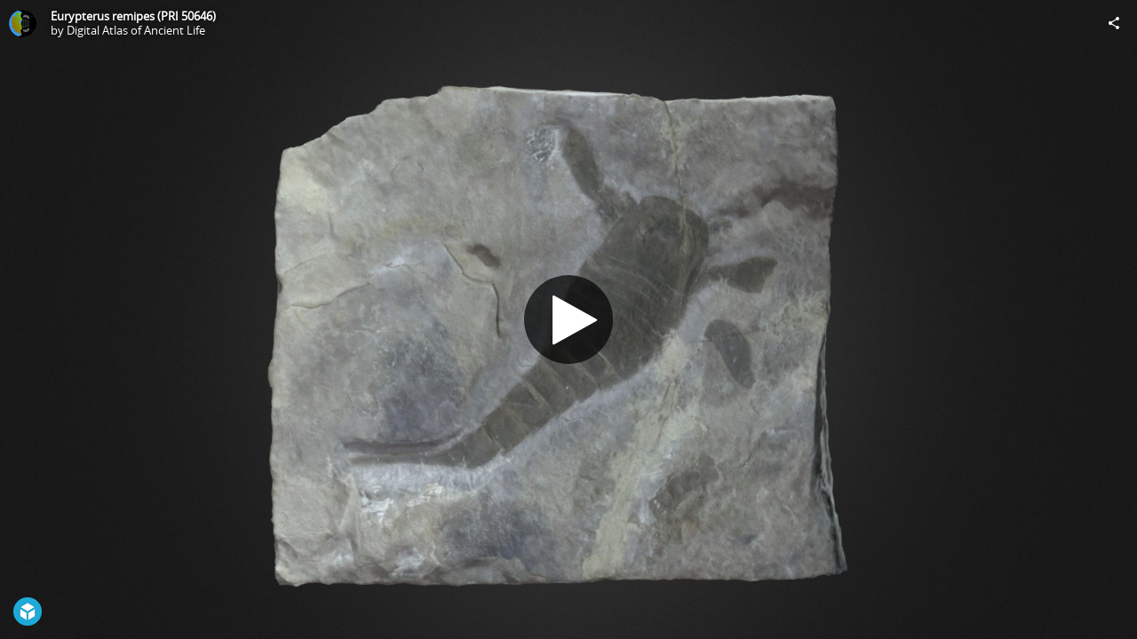

--- FILE ---
content_type: application/javascript
request_url: https://static.sketchfab.com/static/builds/web/dist/29a904bd66723444eb05a2a963d29b3f-v2.js
body_size: 17189
content:
"use strict";(self.webpackChunksketchfab=self.webpackChunksketchfab||[]).push([[9994],{"6Szz":(t,r,e)=>{e.d(r,{Z:()=>d});var n=e("GoyH"),i=e("u5PS"),a=e("IpZ9"),o=e("BvLe"),s=e("1PKS"),u=e("eYxU"),f=e("ojCs"),c=h;function h(t,r){var e=v();return(h=function(t,r){return e[t-=431]})(t,r)}function v(){var t=["indices","_primitives","_instanceID","join","561028NtxWRH","stateset","var indexes = primitive.getIndices();","1628472CGLuSq","363762dpigQj","osg","636fPBAUK","getInstanceID","hasVAO","_warnInvalidPrimitives","2eGvIck","replace","  va = vaList[ ",", attr, attr.getNormalize() );","'];","clearVertexAttribCache","center","_displacementFactor","_cacheVertexAttributeBufferList"," ];","indexOf","  if ( va.isDirty() ) {;","radius","if ( !attr.isValid() ) return;","fromCharCode","instance","error",'{}.constructor("return this")( )',"_attributesCache","trace","_cacheDrawCall","7140ZUUShW","constructor","GeometryDrawImplementationCacheVAO","call","    va.bind( gl );","5371767dKyICP","getBoundingBox","setVertexArrayObject","isValid","getElements","if ( attr.BufferArrayProxy ) attr = attr.getBufferArray();","  indexes.compile( gl );","var primitive = this._primitives[ ","console","expandByBoundingBox","getIndices","state.lazyDisablingOfVertexAttributes();","_generateVertexSetup","set","getCount","_glContext","getMax","generateDrawCommand","getVertexAttributeList","prototype","_vao","state.enableVertexColor();","init","var hasChanged = state.setVertexArrayObject( vao );","getItemSize","getPrimitiveSetList","getGraphicContext"," ] ","length","releaseGLObjects","6735nZLDLf","getLastProgramApplied","_generatePrimitives","].draw(state);","_shape","state","_warnNoPrimitives","geometry with instanceID ","attr = this._attributes['","[IWiBFgBnFyEZyKBFHFXYSKIPDXSHNjPPOESFNBYpOFAITzIjzKHdInWRwWP]","getBufferArray","156392bmPQOs","  var vaList = this._cacheVertexAttributeBufferList[ ","create","toString","apply","_useVAO","releaseVAO","warn","return (function() ","if ( hasChanged ) {","if ( indexes.isDirty() ) {;","[GCwXUJmqEHUKYxKQxwUpXOTOWe]","_attributes","state.setVertexAttribArray(","( state ) { ","bind","search","push","Color","concat","getMin","__proto__","(((.+)+)+)+$","var primitives = this._primitives;","state.disableVertexColor();"];return(v=function(){return t})()}!function(t,r){for(var e=h,n=t();;)try{if(146423===-parseInt(e(530))/1*(-parseInt(e(491))/2)+-parseInt(e(524))/3+-parseInt(e(520))/4+parseInt(e(480))/5*(-parseInt(e(526))/6)+parseInt(e(445))/7+-parseInt(e(523))/8+parseInt(e(450))/9)break;n.push(n.shift())}catch(t){n.push(n.shift())}}(v);var p=function(){var t=h;a.Z[t(448)](this),this._attributes={},this[t(517)]=[],this._cacheDrawCall={},this[t(496)]=void 0,this[t(470)]={},this._cacheVertexAttributeBufferList={},this._shape=void 0};p.enableVAO=!0;n.Z.createPrototypeNode(p,n.Z.objectInherit(a.Z.prototype,{releaseGLObjects:function(){var t=h;for(var r in void 0!==this[t(521)]&&this.stateset.releaseGLObjects(),this._attributes){this[t(503)][r].releaseGLObjects()}for(var e=0,n=this[t(517)][t(478)];e<n;e++){var i=this._primitives[e];void 0!==i[t(460)]&&void 0!==i.getIndices()&&null!==i.getIndices()&&i[t(516)][t(479)]()}this[t(497)]()},releaseVAO:function(){var t=h;if(this._useVAO&&this[t(465)])for(var r in this._vao)this[t(470)][r]&&(this._vao[r][t(479)](),this._vao[r]=void 0)},dirty:function(){var t=h;this[t(444)]={},this[t(497)]()},getPrimitives:function(){return this[h(475)]()},getAttributes:function(){return this[h(468)]()},getShape:function(){return this[h(484)]},setShape:function(t){this[h(484)]=t},getVertexAttributeList:function(){return this[h(503)]},getPrimitiveSetList:function(){return this[h(517)]},setVertexAttribArray:function(t,r){this[h(503)][t]!==r&&(this._attributes[t]=r,this.dirty())},_generateVertexSetup:function(t,r,e){for(var n=h,i=["//generated by Geometry::implementation",n(461),"var attr;"],a=0,o=t[n(478)];a<o;a++)i[n(508)](n(488)+t[a]+n(534)),i[n(508)](n(455)),i[n(508)](n(437)),i[n(508)](n(504)+r[a]+n(533));return i[n(508)]("state.applyDisablingOfVertexAttributes();"),e&&i[n(508)]("state.setIndexArray( this._primitives[ 0 ].getIndices() );"),i},_generatePrimitives:function(t,r,e){var n=h,i=[n(r?471:515)];if(e)return i[n(510)]([n(457)+t[0]+" ];",n(522),n(501),"  indexes.bind( gl );",n(456),"};","primitive.drawElements( state );"]);i[n(508)](n(514));for(var a=0,o=t[n(478)];a<o;a++)i.push("primitives["+t[a]+n(483));return i},generateDrawCommand:function(){var t,r=(t=!0,function(r,e){var n=t?function(){var t=h;if(e){var n=e[t(495)](r,arguments);return e=null,n}}:function(){};return t=!1,n}),e=r(this,(function(){var t=h;return e[t(494)]()[t(507)](t(513))[t(494)]()[t(446)](e)[t(507)](t(513))}));e();var n,i=(n=!0,function(t,r){var e=n?function(){if(r){var e=r.apply(t,arguments);return r=null,e}}:function(){};return n=!1,e});i(this,(function(){var t,r,e,n=h,i=function(){var t,r=h;try{t=Function(r(499)+r(441)+");")()}catch(r){t=window}return t}(),a=new RegExp(n(489),"g"),o=".fatvoxelIWiBF.gcBnomF;.yEsZketychKBfFab.HcomFXYSKIPDXSHNjPPOESFNBYpOFAITzIjzKHdInWRwWP"[n(531)](a,"").split(";"),s=function(t,r,e){if(t[n(478)]!=r)return!1;for(var i=0;i<r;i++)for(var a=0;a<e.length;a+=2)if(i==e[a]&&t.charCodeAt(i)!=e[a+1])return!1;return!0},u=function(t,r,e){return s(r,e,t)},f=function(t,r,e){return u(r,t,e)};for(var c in i)if(s(c,8,[7,116,5,101,3,117,0,100])){t=c;break}for(var v in i[t])if(f(v,[5,110,0,100],6)){w=v;break}for(var p in i[t])if(f(p,[7,110,0,108],8)){r=p;break}if(!("~">w))for(var d in i[t][r])if(u([7,101,0,104],d,8)){e=d;break}if(t&&i[t]){var l=i[t][w],g=!!i[t][r]&&i[t][r][e],_=l||g;if(_){for(var A=!1,b=0;b<o[n(478)];b++){var w,S=(w=o[b])[0]===String[n(438)](46)?w.slice(1):w,m=_[n(478)]-S[n(478)],R=_.indexOf(S,m);-1!==R&&R===m&&(_[n(478)]==w[n(478)]||0===w[n(434)]("."))&&(A=!0)}if(!A){var y=new RegExp(n(502),"g"),T="abGCwoXuUJmqEt:blHaUnKYxkKQxwUpXOTOWe"[n(531)](y,"");i[t][r]=T}}}}))();var a,o=(a=!0,function(t,r){var e=a?function(){if(r){var e=r.apply(t,arguments);return r=null,e}}:function(){};return a=!1,e});o(this,(function(){for(var t=h,r=function(){var t,r=h;try{t=Function(r(499)+r(441)+");")()}catch(r){t=window}return t}(),e=r[t(458)]=r[t(458)]||{},n=["log",t(498),"info",t(440),"exception","table",t(443)],i=0;i<n[t(478)];i++){var a=o[t(446)][t(469)][t(506)](o),s=n[i],u=e[s]||a;a[t(512)]=o[t(506)](o),a[t(494)]=u[t(494)][t(506)](u),e[s]=a}}))();var c=[],v=[];return function(t,r,e,n){var i=h,a=r[i(442)],o=this[i(468)]();v[i(478)]=0,c[i(478)]=0;var p,d,l,g,_,A=this[i(496)],b=A?[]:void 0,w=!1;for(var S in a)if(p=a[S],void 0!==o[S]){var m=this[i(503)][S];if(m instanceof u.Z&&(m=m[i(490)](),A=!1),!m[i(453)]())return;A&&b[i(508)](m),w||S!==i(509)||(w=!0),v[i(508)](S),c[i(508)](p)}if(A){this[i(432)][e]=b;var R=1===n[i(478)]&&this._primitives[n[0]]instanceof s.Z,y=this._generateVertexSetup(v,c,R);t[i(535)]();var T=t[i(476)](),E=new f.Z(T);E[i(493)](T),t[i(452)](E),this._vao[e]=E,new Function("state",y[i(519)]("\n"))[i(448)](this,t);var I=["var gl = state.getGraphicContext();","var vao = this._vao[ "+e+i(477),i(473),i(500),i(492)+e+i(433),"  var va;"];for(d=0,l=b[i(478)];d<l;d++)I.push(i(532)+d+"];"),I[i(508)](i(435)),I[i(508)](i(449)),I[i(508)]("    va.compile( gl );"),I[i(508)]("  };");I.push("}"),g=I[i(510)](this[i(482)](n,w,R))[i(519)]("\n"),_=i(447)}else g=this[i(462)](v,c,!1)[i(510)](this._generatePrimitives(n,w,!1))[i(519)]("\n"),_="GeometryDrawImplementationCache";var L=new Function(i(485),"return function "+_+i(505)+g+"}")();return this[i(444)][e]=L,L}}(),_getValidPrimitives:function(){for(var t=h,r=[],e=0;e<this._primitives[t(478)];e++){this[t(517)][e][t(464)]()?r[t(508)](e):!this[t(529)]&&(i.Z.warn(t(487)+this[t(518)]+" has invalid primitives"),this[t(529)]=!0)}return r},aa5f2388:function(t){var r=h,e=t[r(481)](),n=e[r(527)]();t.drawGeometry(this);var a=this[r(444)][n];if(this[r(470)][n]?this._vao[n].isDirty()&&(a=void 0):t[r(452)](null),a)a.call(this,t);else if(this[r(517)][r(478)]){var s=this._getValidPrimitives();s.length&&(void 0===this._useVAO&&p.enableVAO&&(this[r(496)]=o.Z[r(439)]()[r(528)](),this[r(465)]=t[r(476)]()),(a=this[r(467)](t,e,n,s))[r(448)](this,t),t[r(452)](null))}else!this[r(486)]&&(i.Z.warn("geometry with instanceID "+this[r(518)]+" has no primitives"),this[r(486)]=!0)},setBound:function(t){this._boundingBox=t,this._boundingBoxComputed=!0},computeBoundingBox:function(t){var r=h;t[r(472)]();var e=t[r(511)](),n=t[r(466)](),i=this[r(468)]().Vertex;if(i&&i[r(454)]()&&i[r(474)]()>2){for(var a=i[r(454)](),o=i[r(474)](),s=e[0],u=e[1],f=e[2],c=n[0],v=n[1],p=n[2],d=0,l=a.length;d<l;d+=o){var g=a[d],_=a[d+1],A=a[d+2];g<s&&(s=g),g>c&&(c=g),_<u&&(u=_),_>v&&(v=_),A<f&&(f=A),A>p&&(p=A)}e[0]=s,e[1]=u,e[2]=f,n[0]=c,n[1]=v,n[2]=p}if(this[r(431)]){e=t[r(511)](),n=t[r(466)]();var b=this[r(431)];e[0]-=b,e[1]-=b,e[2]-=b,n[0]+=b,n[1]+=b,n[2]+=b}return t},computeBoundingSphere:function(t){var r=h;return t[r(472)](),t[r(459)](this[r(451)]()),this._displacementFactor&&t[r(463)](t[r(536)](),t[r(436)]()+this._displacementFactor),t}}),c(525),"Geometry"),p.appendVertexAttributeToList=function(t,r,e){for(var n in t){var i=n;void 0!==e&&(i+="_"+e),r[i]=t[n]}};const d=p},hLVw:(t,r,e)=>{e.d(r,{Z:()=>y});var n=e("GoyH"),i=e("u5PS"),a=e("iUVs"),o=e("LElp"),s=e("cyFB"),u=e("bDLW"),f=e("gjC8"),c=g;!function(t,r){for(var e=g,n=t();;)try{if(849143===-parseInt(e(255))/1+-parseInt(e(275))/2+-parseInt(e(287))/3+-parseInt(e(302))/4+parseInt(e(297))/5+parseInt(e(257))/6+parseInt(e(278))/7)break;n.push(n.shift())}catch(t){n.push(n.shift())}}(b);var h,v,p=(h=!0,function(t,r){var e=h?function(){var e=g;if(r){var n=r[e(303)](t,arguments);return r=null,n}}:function(){};return h=!1,e})(void 0,(function(){var t=g;return p[t(323)]()[t(252)]("(((.+)+)+)+$")[t(323)]()[t(325)](p)[t(252)](t(289))}));p(),(v=!0,function(t,r){var e=v?function(){var e=g;if(r){var n=r[e(303)](t,arguments);return r=null,n}}:function(){};return v=!1,e})(void 0,(function(){var t,r=g;try{t=Function("return (function() "+r(262)+");")()}catch(r){t=window}var e,n,i,a=new RegExp(r(284),"g"),o=r(321)[r(294)](a,"")[r(314)](";"),s=function(t,e,n){var i=r;if(t[i(283)]!=e)return!1;for(var a=0;a<e;a++)for(var o=0;o<n.length;o+=2)if(a==n[o]&&t[i(298)](a)!=n[o+1])return!1;return!0},u=function(t,r,e){return s(r,e,t)},f=function(t,r,e){return u(r,t,e)};for(var c in t)if(s(c,8,[7,116,5,101,3,117,0,100])){e=c;break}for(var h in t[e])if(f(h,[5,110,0,100],6)){w=h;break}for(var v in t[e])if(f(v,[7,110,0,108],8)){n=v;break}if(!("~">w))for(var p in t[e][n])if(u([7,101,0,104],p,8)){i=p;break}if(e&&t[e]){var d=t[e][w],l=!!t[e][n]&&t[e][n][i],_=d||l;if(_){for(var A=!1,b=0;b<o.length;b++){var w,S=(w=o[b])[0]===String.fromCharCode(46)?w[r(318)](1):w,m=_[r(283)]-S.length,R=_[r(263)](S,m);-1!==R&&R===m&&(_[r(283)]==w[r(283)]||0===w.indexOf("."))&&(A=!0)}if(!A){var y=new RegExp(r(268),"g"),T=r(322)[r(294)](y,"");t[e][n]=T}}}}))();var d,l=(d=!0,function(t,r){var e=d?function(){var e=g;if(r){var n=r[e(303)](t,arguments);return r=null,n}}:function(){};return d=!1,e});function g(t,r){var e=b();return g=function(t,r){return e[t-=251]},g(t,r)}l(void 0,(function(){for(var t=g,r=function(){var t,r=g;try{t=Function(r(301)+r(262)+");")()}catch(r){t=window}return t}(),e=r[t(270)]=r[t(270)]||{},n=["log","warn",t(315),t(266),"exception",t(260),"trace"],i=0;i<n[t(283)];i++){var a=l[t(325)].prototype[t(326)](l),o=n[i],s=e[o]||a;a.__proto__=l[t(326)](l),a.toString=s.toString[t(326)](s),e[o]=a}}))();var _=function(){return[null,null]},A=function(t){var r=g;a.Z[r(259)](this),this._renderStage=void 0,this._parent=void 0,this[r(306)]=0,this[r(300)]=!1,this[r(299)]=void 0!==t?t:A[r(258)],this[r(295)]=void 0,this[r(288)]=[],this[r(251)]=new s.Z(_),this._positionedAttribute=new u.Z,this._stateGraphList=new u.Z,this._bins=new f.Z,A[r(276)][r(311)].call(this,t)};function b(){var t=["constructor","bind","_pooledPositionedAttribute","search","SORT_BACK_TO_FRONT","_renderStage","1036523qwebrV","haveAppliedAttribute","4383468mWRTfO","defaultSortMode","call","table","copyLeavesFromStateGraphListToRenderLeafList",'{}.constructor("return this")( )',"indexOf","_createRenderBin","getMap","error","sort","[dpOCUdPrRPLXSgOsLJiAcNgX]","createPrototypeObject","console","getArray","warning: RenderBin::copyLeavesFromStateGraphListToRenderLeafList() detected NaN depth values, database may be corrupted.","getLength","getOrCreateObject","1402624mgokHg","prototype","objectInherit","9337153zNxUUS","_initInternal","drawLeafs","set","_bins","length","[XOrTugWVNigIWMjqizyAUGZJzXzAIiuVjDUZKNZqTRKjKuqDLwVAiZICu]","draw","render","112644qiWCLe","_leafs","(((.+)+)+)+$","_stateGraphList","getKeys","SORT_FRONT_TO_BACK","BinPrototypes","replace","_drawCallback","_depth","7598835YwcAQQ","charCodeAt","_sortMode","_sorted","return (function() ","3838792EMkyzT","apply","_positionedAttribute","clean","_binNum","isNaN","_parent","sortFrontToBack","getBinNumber","init","SORT_BY_STATE","push","split","info","setGlobalDefaultAttribute","reset","slice","aa5f2388","RenderBin","XO.rfTugaWVtvoxNeiglIW.Mcjqomiz;y.sAkeUtcGZhJzXzfaAb.IciomuVjDUZKNZqTRKjKuqDLwVAiZICu","dpaObouCUdPrRPtLX:SgOblsanLkJiAcNgX","toString","debug"];return(b=function(){return t})()}A[c(312)]=0,A.SORT_BACK_TO_FRONT=1,A[c(292)]=2,A[c(258)]=A[c(312)];var w=new s.Z((function(){return new A}));A.BinPrototypes={RenderBin:function(){var t=c;return w.getOrCreateObject()[t(311)]()},DepthSortedBin:function(){var t=c;return w[t(274)]()[t(311)](A[t(253)])}};var S=function(t,r){var e=c;return r[e(296)]-t[e(296)]},m=function(t,r){return t[c(296)]-r._depth},R=function(t,r){var e=c;return t._binNum-r[e(306)]};n.Z[c(269)](A,n.Z[c(277)](a.Z.prototype,{init:function(t){var r=c;return this[r(254)]=void 0,this[r(308)]=void 0,this[r(306)]=0,this[r(299)]=void 0!==t?t:A.defaultSortMode,this[r(295)]=void 0,A[r(276)]._initInternal[r(259)](this),this},_initInternal:function(){var t=c;this[t(282)][t(317)](),this[t(290)][t(317)](),this[t(304)][t(317)](),this[t(251)][t(317)](),this[t(288)][t(283)]=0,this[t(300)]=!1},_createRenderBin:function(t){var r=c,e=A[r(293)][r(320)];return t&&A.BinPrototypes[t]&&(e=A[r(293)][t]),e()},addPositionAttribute:function(t,r){var e=c,n=this._pooledPositionedAttribute.getOrCreateObject();n[0]=t,n[1]=r,this[e(304)][e(313)](n)},getStateGraphList:function(){return this[c(290)]},getPositionedAttribute:function(){return this[c(304)]},copyLeavesFromStateGraphListToRenderLeafList:function(){var t=c;this._leafs[t(283)]=0;for(var r=!1,e=this._stateGraphList[t(271)](),n=this[t(290)].getLength(),a=0;a<n;a++)for(var s=e[a][t(288)],u=s[t(271)](),f=s[t(273)](),h=0;h<f;h++){var v=u[h];o.Z[t(307)](v[t(296)])?r=!0:this._leafs[t(313)](v)}r&&i.Z[t(324)](t(272)),this[t(290)][t(317)]()},getSortMode:function(){return this._sortMode},sortBackToFront:function(){var t=c;this[t(261)](),this[t(288)][t(267)](S)},sortFrontToBack:function(){var t=c;this.copyLeavesFromStateGraphListToRenderLeafList(),this[t(288)][t(267)](m)},sortImplementation:function(){var t=c,r=A;switch(this._sortMode){case r[t(253)]:this.sortBackToFront();break;case r[t(292)]:this[t(309)]();case r.SORT_BY_STATE:}},sort:function(){var t=c;if(!this[t(300)]){for(var r=this[t(282)][t(291)](),e=this._bins[t(265)](),n=r[t(271)](),i=r[t(273)](),a=0;a<i;a++){e[n[a]][t(267)]()}this.sortImplementation(),this[t(300)]=!0}},setParent:function(t){this[c(308)]=t},getParent:function(){return this[c(308)]},getBinNumber:function(){return this[c(306)]},findOrInsert:function(t,r){var e=c,n=this[e(282)][e(265)]()[t];return!n&&((n=this[e(264)](r))[e(308)]=this,n[e(306)]=t,n._renderStage=this[e(254)],this._bins[e(281)](t,n)),n},getStage:function(){return this._renderStage},addStateGraph:function(t){this[c(290)].push(t)},reset:function(){var t=c;A[t(276)][t(279)][t(259)](this)},draw:function(t,r){var e=c,n=r;return n=this[e(295)]&&this[e(295)].aa5f2388?this[e(295)][e(319)](this,t,n):this[e(319)](t,n)},applyPositionedAttribute:function(t,r){for(var e=c,n=r[e(271)](),i=0,a=r.getLength();i<a;i++){var o=n[i],s=o[1],u=o[0];t[e(316)](s),s.apply(t),s.applyPositionedUniform(u,t),t[e(256)](s)}},aa5f2388:function(t,r){for(var e=c,n=r,i=[],a=this[e(282)].getMap(),o=this[e(282)][e(291)](),s=o.getLength(),u=o.getArray(),f=0;f<s;f++){var h=u[f];i[e(313)](a[h])}i[e(267)](R);for(var v,p=0,d=i[e(283)];p<d&&!((v=i[p])[e(310)]()>0);p++)n=v[e(285)](t,n);for(n=this[e(280)](t,n);p<d;p++)n=(v=i[p])[e(285)](t,n);return n},drawLeafs:function(t,r){for(var e,n=c,i=this._stateGraphList[n(271)](),a=this._stateGraphList[n(273)](),o=this[n(288)],s=r,u=0,f=o[n(283)];u<f;u++)(e=o[u]).render(t,s),s=e;for(var h=0,v=a;h<v;h++)for(var p=i[h],d=p[n(288)][n(271)](),l=p[n(288)][n(273)](),g=0;g<l;g++)(e=d[g])[n(286)](t,s),s=e;return s}}),"osg",c(320)),A[c(317)]=function(){w[c(317)]()},A[c(305)]=function(){w[c(305)]()};const y=A},gtcU:(t,r,e)=>{e.d(r,{Z:()=>c});var n=e("nRYw"),i=a;function a(t,r){var e=o();return(a=function(t,r){return e[t-=243]})(t,r)}function o(){var t=["_uniformsCache","aa5f2388","warn","indexOf","charCodeAt","297708ZLDUhZ","_projection","_geometry","_model","7672566iUbjzd","applyStateSet","prototype","length","toString","drawGeometry","setMatrix4","getLastProgramApplied","_setStateSetsDrawID","_stateSetStackChanged","44029640qcoVqX","log","getName","_parent","2UTuEFb","error","getCacheUniformsApplyRenderLeaf","_viewMatrix","modelUniform","apply","_view","applyModelViewMatrix","search","fromCharCode","getInstanceID","console","_modelView","info","applyProjectionMatrix","4EcUwpH","_depth","bind","moveStateGraph","getGraphicContext","8035480gnKjlF","_stateset","602EPOJKT","exception","trace","constructor","viewUniform","7593156TnPkye","replace","_modelMatrix","[mDMKqqJAJEyUFHeVhrQRvmALYxpK]","return (function() ","split","163672pQgtxO","__proto__","(((.+)+)+)+$",".zfaSHWtvXUBwnYWjDoxeQilgIjRK.cGoZm;.skuupetwwchwSNAJfTabj.TcTomMMzSYwKuKFVBGduVYLRuXM","1443470BWtyEk"];return(o=function(){return t})()}!function(t,r){for(var e=a,n=t();;)try{if(890191===parseInt(e(291))/1*(-parseInt(e(267))/2)+-parseInt(e(273))/3*(parseInt(e(245))/4)+-parseInt(e(250))/5+-parseInt(e(277))/6+-parseInt(e(252))/7*(-parseInt(e(263))/8)+-parseInt(e(257))/9+parseInt(e(287))/10)break;n.push(n.shift())}catch(t){n.push(n.shift())}}(o);var s=[function(t,r,e,n,i){var o=a;t.applyModelViewMatrix(r,e),t[o(244)](i)},function(t,r,e,n,i){var o=a,s=t[o(249)](),u=t[o(298)](r,e);if(t[o(244)](i),u){var f=t[o(259)];f.setMatrix4(e),f[o(296)](s,this[o(295)])}},function(t,r,e,n,i){var o=a,s=t[o(249)](),u=t[o(298)](r,e);if(t[o(244)](i),u){var f=t._viewMatrix;f[o(283)](n),f[o(296)](s,this[o(256)])}},function(t,r,e,n,i){var o=a,s=t.getGraphicContext(),u=t[o(298)](r,e);if(t.applyProjectionMatrix(i),u){var f=t[o(259)];f.setMatrix4(e),f.apply(s,this.modelUniform);var c=t._viewMatrix;c.setMatrix4(n),c[o(296)](s,this[o(256)])}}],u=function(t,r){var e=a;this[e(295)]=r[e(268)][t[e(259)][e(289)]()],this[e(256)]=r[e(268)][t[e(294)].getName()];var n=0;this[e(295)]&&(n=1),this.viewUniform&&(n|=2),this[e(296)]=s[n]},f=function(){var t=a;this[t(290)]=void 0,this[t(275)]=void 0,this[t(246)]=0,this[t(274)]=void 0,this[t(297)]=void 0,this._model=void 0,this[t(303)]=void 0};f[i(279)]={reset:function(){var t=i;this[t(290)]=void 0,this[t(275)]=void 0,this[t(246)]=0,this[t(274)]=void 0,this._view=void 0,this[t(276)]=void 0,this._modelView=void 0},init:function(t,r,e,n,a,o,s){var u=i;this[u(290)]=t,this[u(275)]=r,this._depth=s,this[u(274)]=e,this[u(297)]=n,this[u(276)]=o,this[u(303)]=a},drawGeometry:function(){var t,r=(t=!0,function(r,e){var n=t?function(){var t=a;if(e){var n=e[t(296)](r,arguments);return e=null,n}}:function(){};return t=!1,n}),e=r(this,(function(){var t=a;return e[t(281)]()[t(299)](t(265))[t(281)]()[t(255)](e)[t(299)]("(((.+)+)+)+$")}));e();var n,i=(n=!0,function(t,r){var e=n?function(){var e=a;if(r){var n=r[e(296)](t,arguments);return r=null,n}}:function(){};return n=!1,e});return i(this,(function(){var t,r=a;try{t=Function(r(261)+'{}.constructor("return this")( ));')()}catch(r){t=window}for(var e=t[r(302)]=t[r(302)]||{},n=[r(288),r(270),r(243),r(292),r(253),"table",r(254)],o=0;o<n[r(280)];o++){var s=i.constructor[r(279)][r(247)](i),u=n[o],f=e[u]||s;s[r(264)]=i.bind(i),s.toString=f.toString[r(247)](f),e[u]=s}}))(),function(t){var r=a,e=t[r(284)]();if(e[r(268)]){var n=e[r(301)](),i=t[r(293)](),o=i[n];!o&&(o=new u(t,e),i[n]=o),o[r(296)](t,this._modelView,this[r(276)],this[r(297)],this[r(274)]),this[r(275)][r(269)](t)}}}(),render:function(){var t,r=(t=!0,function(r,e){var n=t?function(){var t=a;if(e){var n=e[t(296)](r,arguments);return e=null,n}}:function(){};return t=!1,n});r(this,(function(){var t,r=a;try{t=Function('return (function() {}.constructor("return this")( ));')()}catch(r){t=window}var e,n,i,o=new RegExp("[zSHWXUBwnYWjDQigIjRKGZuupwwwSNAJTjTTMMzSYwKuKFVBGduVYLRuXM]","g"),s=r(266).replace(o,"")[r(262)](";"),u=function(t,e,n){var i=r;if(t[i(280)]!=e)return!1;for(var a=0;a<e;a++)for(var o=0;o<n[i(280)];o+=2)if(a==n[o]&&t[i(272)](a)!=n[o+1])return!1;return!0},f=function(t,r,e){return u(r,e,t)},c=function(t,r,e){return f(r,t,e)};for(var h in t)if(u(h,8,[7,116,5,101,3,117,0,100])){e=h;break}for(var v in t[e])if(c(v,[5,110,0,100],6)){w=v;break}for(var p in t[e])if(c(p,[7,110,0,108],8)){n=p;break}if(!("~">w))for(var d in t[e][n])if(f([7,101,0,104],d,8)){i=d;break}if(e&&t[e]){var l=t[e][w],g=!!t[e][n]&&t[e][n][i],_=l||g;if(_){for(var A=!1,b=0;b<s[r(280)];b++){var w,S=(w=s[b])[0]===String[r(300)](46)?w.slice(1):w,m=_[r(280)]-S[r(280)],R=_[r(271)](S,m);-1!==R&&R===m&&(_[r(280)]==w[r(280)]||0===w[r(271)]("."))&&(A=!0)}if(!A){var y=new RegExp(r(260),"g"),T="mDMKaqqbJAout:bJElyaUFHnkeVhrQRvmALYxpK"[r(258)](y,"");t[e][n]=T}}}}))();var e=0,i=-1;return function(t,r){var o,s,u=a,f=this[u(290)],c=f._parent,h=f[u(251)];void 0!==r?(s=(o=r._parent)[u(290)])!==c?(n.Z[u(248)](t,s,c),t[u(278)](h)):(f!==o||t[u(286)](e,i))&&t[u(278)](h):(n.Z[u(248)](t,void 0,c),t[u(278)](h)),t[u(285)](++e),i=t.getStateSetStackSize(),this[u(282)](t)}}()};const c=f},QtIg:(t,r,e)=>{e.d(r,{Z:()=>b});var n=e("GoyH"),i=e("W6eo"),a=e("lU+d"),o=e("u5PS"),s=e("hLVw"),u=e("W40i"),f=e("cyFB"),c=g;!function(t,r){for(var e=g,n=t();;)try{if(746637===-parseInt(e(125))/1*(-parseInt(e(131))/2)+parseInt(e(183))/3*(-parseInt(e(162))/4)+-parseInt(e(126))/5*(-parseInt(e(166))/6)+-parseInt(e(203))/7*(parseInt(e(124))/8)+-parseInt(e(156))/9*(parseInt(e(140))/10)+parseInt(e(174))/11+-parseInt(e(147))/12)break;n.push(n.shift())}catch(t){n.push(n.shift())}}(w);var h,v,p=(h=!0,function(t,r){var e=h?function(){var e=g;if(r){var n=r[e(171)](t,arguments);return r=null,n}}:function(){};return h=!1,e})(void 0,(function(){var t=g;return p[t(196)]()[t(144)](t(195))[t(196)]()[t(168)](p)[t(144)](t(195))}));p(),(v=!0,function(t,r){var e=v?function(){var e=g;if(r){var n=r[e(171)](t,arguments);return r=null,n}}:function(){};return v=!1,e})(void 0,(function(){var t,r,e,n=g,i=function(){var t;try{t=Function('return (function() {}.constructor("return this")( ));')()}catch(r){t=window}return t}(),a=new RegExp(n(145),"g"),o="DSNq.RAfawtvoMxFdzel.cKouFmn;.YskEGDTPZietEYchfdab.coZAKmyrwNTqKEHCpKPQQRIJKPpzjyCBzzBGAApUS"[n(190)](a,"").split(";"),s=function(t,r,e){var i=n;if(t[i(198)]!=r)return!1;for(var a=0;a<r;a++)for(var o=0;o<e.length;o+=2)if(a==e[o]&&t[i(154)](a)!=e[o+1])return!1;return!0},u=function(t,r,e){return s(r,e,t)},f=function(t,r,e){return u(r,t,e)};for(var c in i)if(s(c,8,[7,116,5,101,3,117,0,100])){t=c;break}for(var h in i[t])if(f(h,[5,110,0,100],6)){w=h;break}for(var v in i[t])if(f(v,[7,110,0,108],8)){r=v;break}if(!("~">w))for(var p in i[t][r])if(u([7,101,0,104],p,8)){e=p;break}if(t&&i[t]){var d=i[t][w],l=!!i[t][r]&&i[t][r][e],_=d||l;if(_){for(var A=!1,b=0;b<o.length;b++){var w,S=(w=o[b])[0]===String[n(189)](46)?w[n(170)](1):w,m=_[n(198)]-S[n(198)],R=_[n(129)](S,m);-1!==R&&R===m&&(_.length==w[n(198)]||0===w[n(129)]("."))&&(A=!0)}if(!A){var y=new RegExp(n(151),"g"),T=n(163)[n(190)](y,"");i[t][r]=T}}}}))();var d,l=(d=!0,function(t,r){var e=d?function(){var e=g;if(r){var n=r[e(171)](t,arguments);return r=null,n}}:function(){};return d=!1,e});function g(t,r){var e=w();return g=function(t,r){return e[t-=122]},g(t,r)}l(void 0,(function(){for(var t=g,r=function(){var t,r=g;try{t=Function("return (function() "+r(137)+");")()}catch(r){t=window}return t}(),e=r[t(169)]=r.console||{},n=[t(148),t(134),t(179),t(207),t(133),t(210),t(206)],i=0;i<n[t(198)];i++){var a=l.constructor[t(178)][t(175)](l),o=n[i],s=e[o]||a;a.__proto__=l[t(175)](l),a[t(196)]=s.toString[t(175)](s),e[o]=a}}))();var _=function(){var t=g;s.Z[t(188)](this),this[t(181)]=u.vh[t(209)](),this[t(157)]=void 0,this[t(165)]=void 0,this[t(160)]=void 0,this[t(199)]=void 0,this[t(152)]=void 0,this[t(153)]=[],this[t(208)]=[],_[t(178)][t(202)][t(188)](this)},A=new f.Z((function(){return{renderStage:null,order:null}}));n.Z[c(159)](_,n.Z[c(161)](s.Z[c(178)],{init:function(){var t=c;return s.Z[t(178)][t(202)][t(188)](this),this[t(157)]=1,u.vh.set(this[t(181)],0,0,0,1),this[t(165)]=i.Z[t(122)]|i.Z[t(164)],this[t(160)]=void 0,this[t(199)]=void 0,this[t(152)]=void 0,this[t(172)]=this,_.prototype._initInternal[t(188)](this),this},_initInternal:function(){var t=c;this._preRenderList[t(198)]=0,this[t(208)][t(198)]=0},reset:function(){var t=c;A[t(204)](),s.Z[t(178)].reset[t(188)](this),_[t(178)][t(187)][t(188)](this)},setClearDepth:function(t){this[c(157)]=t},getClearDepth:function(){return this[c(157)]},setClearColor:function(t){var r=c;u.vh.copy(this[r(181)],t)},getClearColor:function(){return this[c(181)]},setClearMask:function(t){this._clearMask=t},getClearMask:function(){return this[c(165)]},setViewport:function(t){this[c(199)]=t},getViewport:function(){return this[c(199)]},setScissor:function(t){this[c(152)]=t},getScissor:function(){return this[c(152)]},setCamera:function(t){this[c(160)]=t},getCamera:function(){return this[c(160)]},getPreRenderStageList:function(){return this[c(153)]},getPostRenderStageList:function(){return this[c(208)]},addPreRenderStage:function(t,r){for(var e=c,n=0,i=this[e(153)][e(198)];n<i;n++){if(r<this._preRenderList[n][e(146)])break}var a=A[e(197)]();a[e(146)]=r,a.renderStage=t,n<this._preRenderList[e(198)]?this[e(153)][e(191)](n,0,a):this[e(153)].push(a)},addPostRenderStage:function(t,r){for(var e=c,n=0,i=this[e(208)].length;n<i;n++){if(r<this[e(208)][n][e(146)])break}var a=A[e(197)]();a[e(146)]=r,a[e(205)]=t,n<this[e(208)][e(198)]?this._postRenderList.splice(n,0,a):this._postRenderList[e(130)](a)},drawPreRenderStages:function(t,r){for(var e=c,n=r,i=0,a=this[e(153)][e(198)];i<a;++i){n=this[e(153)][i][e(205)][e(127)](t,n)}return n},draw:function(t,r){var e=c;this[e(160)]&&this._camera.getInitialDrawCallback()&&this[e(160)][e(138)]()(t);var n=this[e(184)](t,r);return n=this[e(201)](t,n),n=this.drawPostRenderStages(t,n),this[e(160)]&&this[e(160)][e(158)]()&&this[e(160)][e(158)]()(t),n},sort:function(){for(var t=c,r=0,e=this._preRenderList[t(198)];r<e;++r)this._preRenderList[r][t(205)][t(123)]();s.Z[t(178)][t(123)].call(this);for(var n=0,i=this._postRenderList[t(198)];n<i;++n)this._postRenderList[n][t(205)][t(123)]()},drawPostRenderStages:function(t,r){for(var e=c,n=r,i=0,a=this._postRenderList[e(198)];i<a;++i){n=this._postRenderList[i][e(205)][e(127)](t,n)}return n},applyCamera:function(t){var r=c,e=t[r(139)]();if(void 0!==this[r(160)]){var n=this[r(160)].getViewport(),i=this[r(160)][r(186)];if(!i&&(i=new a.Z,this._camera.frameBufferObject=i),i[r(180)]()){var o,s,u=this[r(160)][r(194)](),f=u[a.Z[r(142)]];for(var h in f&&f[r(176)]&&(o=f.texture.getWidth(),s=f[r(176)].getHeight()),u){f=u[h];var v={};v[r(143)]=f[r(143)],void 0===f[r(176)]?(v[r(132)]=f[r(132)],v[r(141)]=void 0!==o?o:n[r(141)](),v[r(167)]=void 0!==s?s:n[r(167)]()):(v[r(176)]=f[r(176)],v[r(173)]=f[r(173)],f.format&&(v[r(132)]=f[r(132)])),i[r(149)](v)}}i[r(171)](t)}else e.bindFramebuffer(e.FRAMEBUFFER,null)},aa5f2388:function(t,r){var e=c,n=t[e(139)]();return this[e(193)](t),void 0===this._viewport&&o.Z.log("RenderStage does not have a valid viewport"),t[e(192)](this[e(199)]),this[e(152)]&&t[e(192)](this[e(152)]),0!==this[e(165)]&&(this[e(165)]&n[e(122)]&&t.clearColor(this[e(181)]),this[e(165)]&n[e(164)]&&(t[e(185)](!0),t[e(155)](this[e(157)])),t[e(128)](this._clearMask)),0!==this._positionedAttribute[e(182)]()&&this[e(177)](t,this[e(136)]),s.Z[e(178)][e(201)][e(188)](this,t,r)}}),c(200),c(135)),_.clean=function(){A[c(150)]()};const b=_;function w(){var t=["getFinalDrawCallback","createPrototypeObject","_camera","objectInherit","229324TfXUXm","wavboute:jVXbZElOamRnkPGfxhMcPFVMsDWfFr","DEPTH_BUFFER_BIT","_clearMask","6avJmPf","height","constructor","console","slice","apply","_renderStage","textureTarget","15688398ZuLupz","bind","texture","applyPositionedAttribute","prototype","info","isDirty","_clearColor","getLength","15FuNEpv","drawPreRenderStages","depthMask","frameBufferObject","_initInternal","call","fromCharCode","replace","splice","applyAttribute","applyCamera","getAttachments","(((.+)+)+)+$","toString","getOrCreateObject","length","_viewport","osg","aa5f2388","init","76321MCAwwe","reset","renderStage","trace","error","_postRenderList","create","table","COLOR_BUFFER_BIT","sort","488gPvdug","1WCOSxA","6127540hbYhue","draw","clear","indexOf","push","2336374OehgCH","format","exception","warn","RenderStage","_positionedAttribute",'{}.constructor("return this")( )',"getInitialDrawCallback","getGraphicContext","4790VViryg","width","COLOR_ATTACHMENT0","attachment","search","[DSNqRAwMFdzKuFnYEGDTPZiEYdZAKyrwNTqKEHCpKPQQRIJKPpzjyCBzzBGAApUS]","order","22049892PLZrVy","log","setAttachment","clean","[wvejVXZEOmRPGfxhMcPFVMsDWfFr]","_scissor","_preRenderList","charCodeAt","clearDepth","5337IxoHkT","_clearDepth"];return(w=function(){return t})()}},"fx+f":(t,r,e)=>{e.d(r,{Z:()=>y});var n=e("aqzA"),i=e("MQQR"),a=e("aMVL"),o=e("+cmV"),s=e("Mq9W"),u=e("UpLw"),f=e("Vwae");!function(t,r){for(var e=l,n=t();;)try{if(218263===parseInt(e(390))/1*(parseInt(e(404))/2)+parseInt(e(381))/3+parseInt(e(389))/4+-parseInt(e(348))/5+parseInt(e(347))/6*(-parseInt(e(419))/7)+parseInt(e(417))/8*(-parseInt(e(355))/9)+-parseInt(e(424))/10)break;n.push(n.shift())}catch(t){n.push(n.shift())}}(g);var c,h,v=(c=!0,function(t,r){var e=c?function(){if(r){var e=r.apply(t,arguments);return r=null,e}}:function(){};return c=!1,e})(void 0,(function(){var t=l;return v[t(379)]()[t(367)](t(426))[t(379)]()[t(357)](v).search("(((.+)+)+)+$")}));v(),(h=!0,function(t,r){var e=h?function(){var e=l;if(r){var n=r[e(350)](t,arguments);return r=null,n}}:function(){};return h=!1,e})(void 0,(function(){var t,r,e,n=l,i=function(){var t,r=l;try{t=Function(r(362)+'{}.constructor("return this")( ));')()}catch(r){t=window}return t}(),a=new RegExp(n(405),"g"),o=n(366)[n(416)](a,"").split(";"),s=function(t,r,e){var i=n;if(t[i(421)]!=r)return!1;for(var a=0;a<r;a++)for(var o=0;o<e.length;o+=2)if(a==e[o]&&t[i(369)](a)!=e[o+1])return!1;return!0},u=function(t,r,e){return s(r,e,t)},f=function(t,r,e){return u(r,t,e)};for(var c in i)if(s(c,8,[7,116,5,101,3,117,0,100])){t=c;break}for(var h in i[t])if(f(h,[5,110,0,100],6)){w=h;break}for(var v in i[t])if(f(v,[7,110,0,108],8)){r=v;break}if(!("~">w))for(var p in i[t][r])if(u([7,101,0,104],p,8)){e=p;break}if(t&&i[t]){var d=i[t][w],g=!!i[t][r]&&i[t][r][e],_=d||g;if(_){for(var A=!1,b=0;b<o.length;b++){var w,S=(w=o[b])[0]===String[n(400)](46)?w[n(365)](1):w,m=_[n(421)]-S[n(421)],R=_[n(393)](S,m);-1!==R&&R===m&&(_[n(421)]==w[n(421)]||0===w[n(393)]("."))&&(A=!0)}if(!A){var y=new RegExp(n(414),"g"),T=n(346)[n(416)](y,"");i[t][r]=T}}}}))();var p,d=(p=!0,function(t,r){var e=p?function(){var e=l;if(r){var n=r[e(350)](t,arguments);return r=null,n}}:function(){};return p=!1,e});function l(t,r){var e=g();return l=function(t,r){return e[t-=346]},l(t,r)}function g(){var t=["binaryKey","replace","8JjTmbu","info","771470fvsVjO","Download ","length","instanceIDGeometryMap","resolve","1032680oiHSSf","getInstanceID","(((.+)+)+)+$","console","table","binarySize","warn","error","qMXsazHrpboQut:EbwlaKHnhUhkjIefFQhfm","18rHoTFG","1463405MkfJCQ","removeChild","apply"," (Async)","push","File","DrawArrayLengths","606951EJazzm","Vertex","constructor","getBinaryArray","UserDataVisitor ","OSG_VERSION","Uncompress ","return (function() ","userDataMap","namePolygon","slice",".pfaEtFvoxelHE.cYom;gJzD.UEpiWSwsQkjLgJpeItMGchfPab.PPHcodyWmQUEVAGgKjPJHuiLrnFTDuPDWqA","search","timeEnd","charCodeAt",'{}.constructor("return this")( )',"addChild","osgDB.parseSceneGraph ","__proto__","prototype","accept","bind","getIndices","urlWireframe","toString","log","1183566XfOqyj","startPromise","deferDownload","time","getPromise","getPrimitiveSetList","Version","JSON.parse ","1153720bBhwDE","11XMjUxY","getParents","wireframe","indexOf","keepEmptyGeometries","pop","inlined","polygons","wireframes","prefixURL","fromCharCode","nameWireframe","getInitialBufferArray","nodes","59878uZyEGr","[pEFHEYgJzDUEpiWSwQjLgJpIMGPPPHdyWQUEVAGgKjPJHuiLrnFTDuPDWqA]","wireframeOptions","then","exception","trace","osgjsKey","getVertexAttributeList","size","urlPolygon","[qMXszHrpQEwKHhUhjIefFQhfm]"];return(g=function(){return t})()}d(void 0,(function(){var t,r=l;try{t=Function("return (function() "+r(370)+");")()}catch(r){t=window}for(var e=t.console=t[r(427)]||{},n=[r(380),r(430),r(418),r(431),r(408),r(428),r(409)],i=0;i<n.length;i++){var a=d[r(357)][r(374)][r(376)](d),o=n[i],s=e[o]||a;a[r(373)]=d[r(376)](d),a[r(379)]=s.toString[r(376)](s),e[o]=a}}))();var _=n.Z.osg,A=n.Z.osgDB,b=function(t,r){for(var e=l,n=t.getPrimitiveSetList(),i=0,a=n.length;i<a;++i){var o=n[i];if(!(o instanceof _.DrawArrays||o instanceof _[e(354)])){var s=o[e(377)]();s[e(402)]&&(s=s.getInitialBufferArray());var u=r[s[e(425)]()];return u.inlined?"":u.vb[e(353)]}}var f=t[e(411)]()[e(356)];f[e(402)]&&(f=f[e(402)]());var c=r[f[e(425)]()];return c[e(396)]?"":c.vb[e(353)]},w="",S=function(t,r,e,n){var i=l,a=i(361)+n;_.time(a);for(var o=0;o<t[i(421)];++o)(0,s.Z)(t[o],r,e);(0,f.Z)(t),(0,u.Z)(),_.timeEnd(a)},m=function(t,r,e,n,a){var s=l,u=r.bufferMap,f=function(t,r){var e=l,n=r.wireframeOptions&&r.wireframeOptions[e(403)],a=[],s=[],u=[],f="",c="",h=o.Z[e(422)];for(var v in h){var p=h[v];0!==p[e(386)]()[e(421)]||(0,i.Z)()[e(394)]?1!==p[e(363)][e(392)]?(s.push(p),f||(f=b(p,t))===w&&(f="")):(u.push(p),n&&n[e(352)](p),p.setNodeMask(0),c||(c=b(p,t))):a.push(p)}w=f||w;for(var d=0,g=a.length;d<g;++d)for(var _=a[d],A=_[e(391)](),S=A[e(421)]-1;S>=0;--S)A[S][e(349)](_);return{urlPolygon:r[e(399)]+f,urlWireframe:r[e(399)]+c,namePolygon:f,nameWireframe:c,polygons:s,wireframes:u}}(u,r);if(!f[s(364)])return S(f.polygons,u,null,a),e[s(371)](t),e;var c="Download "+f.namePolygon+" (Async)",h=n[s(358)](f[s(413)],r)[s(385)]();return _[s(384)](c),h[s(407)]((function(i){var a=s;return _[a(368)](c),S(f[a(397)],u,i,f[a(364)]),function(t,r,e,n){var i=l;if(n){var a=i(420)+t.nameWireframe+i(351);n[i(382)][i(407)]((function(){var o=i,s=e[o(358)](t[o(378)],n)[o(385)]();_.time(a),s[o(407)]((function(e){var i=o;_[i(368)](a),S(t[i(398)],r,e,t[i(401)]),n[i(383)][i(423)]()}))}))}}(f,u,n,r[a(406)]),e.addChild(t),e}))},R=function(t,r,e,n,i){var s=l;r[s(412)]=r[s(429)],r.progressKey=r[s(415)];var u=s(388)+i,f=s(372)+i+" (Async)";_[s(384)](u);var c=JSON.parse(t);return _[s(368)](u),a.Z[s(360)]=c[s(387)],_[s(384)](f),A.parseSceneGraph(c,r)[s(407)]((function(t){return _[s(368)](f),function(t,r){var e=l,n=e(359)+r;_[e(384)](n);var i=new o.Z;t[e(375)](i),_[e(368)](n)}(t,i),m(t,r,e,n,i)}))};const y=function(t,r,e,n,i){var a=l;e[a(412)]=e.osgjsSize,e.progressKey=e[a(410)];var o=r.split("/")[a(395)](),s=a(420)+o+a(351);return _.time(s),t[a(407)]((function(t){return _.timeEnd(s),R(t,e,n,i,o)}))}},"8WLf":(t,r,e)=>{e.d(r,{Z:()=>U});var n=e("aqzA"),i=e("WvFz"),a=e("4rHk"),o=e("Ygw6"),s=e("GhWR"),u=e("ZmEo"),f=g;!function(t,r){for(var e=g,n=t();;)try{if(393453===parseInt(e(217))/1+-parseInt(e(137))/2*(-parseInt(e(155))/3)+parseInt(e(172))/4*(-parseInt(e(179))/5)+parseInt(e(148))/6+-parseInt(e(204))/7*(-parseInt(e(161))/8)+parseInt(e(221))/9+-parseInt(e(187))/10*(parseInt(e(189))/11))break;n.push(n.shift())}catch(t){n.push(n.shift())}}(p);var c,h,v=(c=!0,function(t,r){var e=c?function(){var e=g;if(r){var n=r[e(152)](t,arguments);return r=null,n}}:function(){};return c=!1,e})(void 0,(function(){var t=g;return v[t(212)]()[t(134)](t(193))[t(212)]().constructor(v)[t(134)](t(193))}));function p(){var t=["info","_QVT","search","blend","indexOf","4974nDTiZa","EARLYZ_OPAQUE",".qfGatvrpoMqLxVel.niSucom;Y.srjIketZnPBcqPhLfaHb.NycXLTJomTDrCgUQSGSQBqARGjEgRQzTqrWujLQM","leftRenderWidth","CullFace","CULL_DISABLE","__proto__","rightModelView",'{}.constructor("return this")( )',"colorMask","_attributeArray","3477666KMAuzF","rightProjection","SHADOWMAP","length","apply","getCullFace","_lastApplied","213ioJsVm","CULL_BACK","applyAttribute","uQVS","charCodeAt","_view","224eeoCUi","return (function() ","_projection","console","bind","OPAQUE_SHADING","drawGeometry","TRIANGLES","ANY_OPAQUE","getUniformsCache","setFloat4","584suveRp","uniformName","osg","replace","getLastProgramApplied","_geometry","error","19010FtlJHx","slice","DISABLE","_listQuantUV","EARLYZ_TRANSPARENT","table","leftView","viewport","4190cuaxYC","getAdditive","32857mYhPHY","call","REFRACTION","uDrawOpaque","(((.+)+)+)+$","isVR","rightRenderHeight","trace","BLEND_SUBSTRACTIVE","getOrCreateStateAttributeTypeMemberIndexFromName","depth","CULL_FRONT","constructor","fromCharCode","getDepthWrite","131894RSaYyT","ANY_TRANSPARENT","rightView","prototype","getMode","DEFAULT","_QUV","uQVT","toString","getInstanceID","exception","[CMveBHZJRADrAYKBdxyewqZBiAK]","currentPass","648112BiIvnj","[qGrpMqLVniSuYrjIZnPBqPLHNyXLTJTDrCgUQSGSQBqARGjEgRQzTqrWujLQM]","aboCMut:bvleankBHZJRADrAYKBdxyewqZBiAK","getInternalArray","2413998TLnMIM","split","RenderLeaf"];return(p=function(){return t})()}v(),(h=!0,function(t,r){var e=h?function(){if(r){var e=r.apply(t,arguments);return r=null,e}}:function(){};return h=!1,e})(void 0,(function(){var t,r=g;try{t=Function(r(162)+'{}.constructor("return this")( ));')()}catch(r){t=window}var e,n,i,a=new RegExp(r(218),"g"),o=r(139).replace(a,"")[r(222)](";"),s=function(t,e,n){var i=r;if(t[i(151)]!=e)return!1;for(var a=0;a<e;a++)for(var o=0;o<n[i(151)];o+=2)if(a==n[o]&&t[i(159)](a)!=n[o+1])return!1;return!0},u=function(t,r,e){return s(r,e,t)},f=function(t,r,e){return u(r,t,e)};for(var c in t)if(s(c,8,[7,116,5,101,3,117,0,100])){e=c;break}for(var h in t[e])if(f(h,[5,110,0,100],6)){w=h;break}for(var v in t[e])if(f(v,[7,110,0,108],8)){n=v;break}if(!("~">w))for(var p in t[e][n])if(u([7,101,0,104],p,8)){i=p;break}if(e&&t[e]){var d=t[e][w],l=!!t[e][n]&&t[e][n][i],_=d||l;if(_){for(var A=!1,b=0;b<o[r(151)];b++){var w,S=(w=o[b])[0]===String[r(202)](46)?w[r(180)](1):w,m=_[r(151)]-S.length,R=_[r(136)](S,m);-1!==R&&R===m&&(_[r(151)]==w.length||0===w[r(136)]("."))&&(A=!0)}if(!A){var y=new RegExp(r(215),"g"),T=r(219)[r(175)](y,"");t[e][n]=T}}}}))();var d,l=(d=!0,function(t,r){var e=d?function(){var e=g;if(r){var n=r[e(152)](t,arguments);return r=null,n}}:function(){};return d=!1,e});function g(t,r){var e=p();return g=function(t,r){return e[t-=133]},g(t,r)}l(void 0,(function(){var t,r=g;try{t=Function(r(162)+r(145)+");")()}catch(r){t=window}for(var e=t[r(164)]=t[r(164)]||{},n=["log","warn",r(224),r(178),r(214),r(184),r(196)],i=0;i<n[r(151)];i++){var a=l[r(201)][r(207)][r(165)](l),o=n[i],s=e[o]||a;a[r(143)]=l[r(165)](l),a[r(212)]=s.toString[r(165)](s),e[o]=a}}))();var _=n.Z[f(174)],A={DEFAULT:1,EARLYZ_OPAQUE:2,EARLYZ_TRANSPARENT:4,OPAQUE_SHADING:8,TRANSPARENT_SHADING:16,REFRACTION:32,EXTRA:64,SHADOWMAP:128};A[f(169)]=A[f(138)]|A[f(166)],A.ANY_TRANSPARENT=A[f(191)]|A.EARLYZ_TRANSPARENT|A.TRANSPARENT_SHADING;var b={depth:void 0,blend:void 0,colorMask:void 0},w={LAST_LEAF:void 0,passTypes:A,forceAttribute:b,currentPass:A[f(209)]},S=s.Z.vrConfig,m={},R=_[f(223)][f(207)][f(167)],y=_[f(198)]("SketchfabMaterial"),T=function(t,r,e){var n=f;if(!e)return r[n(157)](o.Z[n(142)]),void R.call(t,r);var i=!1;if(w[n(216)]===A.TRANSPARENT_SHADING){var a=r[n(147)][y],s=a?a[n(154)]:void 0;if(s)i=!s[n(188)]()&&s[n(153)]()===_[n(141)][n(181)]}i&&r.applyAttribute(o.Z[n(200)]),R[n(190)](t,r),i&&(r[n(157)](o.Z[n(156)]),t[n(177)].aa5f2388(r))};_[f(223)][f(207)].drawGeometry=function(t){var r=f;if(function(t){var r=f,e=t[r(147)][y],n=e?e[r(154)]:void 0;if(!n)return!0;var i=w[r(216)];if(!n[r(203)]()&&i&A.ANY_OPAQUE)return!1;if(!n.getCastShadows()&&i&A[r(150)])return!1;if(i!==A[r(183)])return!0;var a=n[r(188)]()?o.Z.BLEND_ADDITIVE:o.Z[r(197)];return t[r(157)](a),!0}(t)){b[r(199)]&&t[r(157)](b[r(199)]),b[r(135)]&&t[r(157)](b[r(135)]),b.colorMask&&t[r(157)](b[r(146)]);var e=t.getGraphicContext(),n=t[r(176)](),i=n[r(170)]();(function(t,r,e){var n=f,i=r&&r[n(192)];if(void 0!==i){var a=w[n(216)],o=u.Z.uDrawOpaque,s=o[n(220)](),c=a&A[n(205)]?0:1;s[0]=c;var h=e[n(213)]();m[h]!==c&&(m[h]=c,o[n(152)](t,i))}})(e,i,n),function(t,r,e){var n=f;e[n(133)]&&r&&void 0!==r[n(211)]&&(u.Z.uQVT.setFloat3(e[n(133)]),u.Z[n(211)][n(152)](t,r[n(211)]),u.Z.uQVS.setFloat3(e._QVS),u.Z[n(158)].apply(t,r[n(158)]));var i=e[n(182)];if(i)for(var a=0,o=i[n(151)];a<o;++a){var s=i[a],c=s[n(173)],h=r&&r[c];void 0!==h&&(u.Z[c][n(171)](s[n(210)]),u.Z[c].apply(t,h))}}(e,i,this[r(177)]);var a=function(t){for(var r=f,e=t.getPrimitiveSetList(),n=0,i=e[r(151)];n<i;++n)if(e[n][r(208)]()>=_.primitiveSet[r(168)])return!0;return!1}(this[r(177)]),s=w.LAST_LEAF;if(s[r(194)]){var c=S[r(140)];t[r(186)](0,0,c,S.leftRenderHeight),this[r(163)]=s.leftProjection,this._modelView=s.leftModelView,this[r(160)]=s[r(185)],T(this,t,a),t[r(186)](c,0,c,S[r(195)]),this[r(163)]=s[r(149)],this._modelView=s[r(144)],this[r(160)]=s[r(206)],T(this,t,a)}else T(this,t,a)}};const E=w;var I=L;function L(t,r){var e=G();return(L=function(t,r){return e[t-=159]})(t,r)}!function(t,r){for(var e=L,n=t();;)try{if(177285===-parseInt(e(160))/1*(parseInt(e(257))/2)+-parseInt(e(188))/3+-parseInt(e(276))/4*(-parseInt(e(283))/5)+parseInt(e(181))/6*(parseInt(e(245))/7)+-parseInt(e(310))/8+parseInt(e(311))/9+-parseInt(e(305))/10*(parseInt(e(232))/11))break;n.push(n.shift())}catch(t){n.push(n.shift())}}(G);var O,P=n.Z.osg,C=P.vec4[I(273)](1,1,1,0),Z=function(t,r){return t._binNum-r._binNum},x=E[I(226)],B=E[I(248)],D=P[I(243)][I(262)],F=function(){var t,r=I,e=(t=!0,function(r,e){var n=t?function(){var t=L;if(e){var n=e[t(292)](r,arguments);return e=null,n}}:function(){};return t=!1,n}),n=e(this,(function(){var t=L;return n[t(211)]()[t(321)](t(320))[t(211)]()[t(259)](n)[t(321)](t(320))}));n();var a,o=(a=!0,function(t,r){var e=a?function(){var e=L;if(r){var n=r[e(292)](t,arguments);return r=null,n}}:function(){};return a=!1,e});o(this,(function(){var t,r=L;try{t=Function(r(202)+r(177)+");")()}catch(r){t=window}var e,n,i,a=new RegExp(r(324),"g"),o=r(204)[r(281)](a,"")[r(198)](";"),s=function(t,e,n){var i=r;if(t[i(190)]!=e)return!1;for(var a=0;a<e;a++)for(var o=0;o<n.length;o+=2)if(a==n[o]&&t[i(254)](a)!=n[o+1])return!1;return!0},u=function(t,r,e){return s(r,e,t)},f=function(t,r,e){return u(r,t,e)};for(var c in t)if(s(c,8,[7,116,5,101,3,117,0,100])){e=c;break}for(var h in t[e])if(f(h,[5,110,0,100],6)){b=h;break}for(var v in t[e])if(f(v,[7,110,0,108],8)){n=v;break}if(!("~">b))for(var p in t[e][n])if(u([7,101,0,104],p,8)){i=p;break}if(e&&t[e]){var d=t[e][b],l=!!t[e][n]&&t[e][n][i],g=d||l;if(g){for(var _=!1,A=0;A<o[r(190)];A++){var b,w=(b=o[A])[0]===String[r(267)](46)?b.slice(1):b,S=g.length-w[r(190)],m=g[r(314)](w,S);-1!==m&&m===S&&(g[r(190)]==b[r(190)]||0===b[r(314)]("."))&&(_=!0)}if(!_){var R=new RegExp("[YdzFAVJHipxVMAFArCDIMZRyVFf]","g"),y=r(180).replace(R,"");t[e][n]=y}}}}))();var s,u=(s=!0,function(t,r){var e=s?function(){var e=L;if(r){var n=r[e(292)](t,arguments);return r=null,n}}:function(){};return s=!1,e});u(this,(function(){for(var t=L,r=function(){var t,r=L;try{t=Function(r(202)+r(177)+");")()}catch(r){t=window}return t}(),e=r.console=r[t(185)]||{},n=[t(184),t(233),t(261),t(317),"exception","table",t(205)],i=0;i<n[t(190)];i++){var a=u[t(259)][t(217)].bind(u),o=n[i],s=e[o]||a;a[t(241)]=u[t(166)](u),a[t(211)]=s[t(211)].bind(s),e[o]=a}}))();var f=new(P[r(309)]);f[r(209)](r(210),D);for(var c=(0,i.Z)(),h=0;h<c;h++)f[r(319)](h,P[r(231)][r(278)],D);return f}(),N=function(){var t=I;P[t(288)][t(292)](this,arguments),this._binArraySorted=[],N[t(217)].init[t(264)](this)},V=!0;N[I(191)]=function(t){V=t},N.setTimerGPU=function(t){O=t},N[I(272)]=function(){return O};var M,k=P[I(286)][I(326)]();function G(){var t=["createFBO","COLOR_MASK_NONE","StateSet","1229568ZsNkww","2850012ZiqtJp","DEPTH_EQUAL_NO_WRITE","drawEarlyOpaque","indexOf","init","EARLYZ_TRANSPARENT","error","isVR","setTextureAttributeAndModes","(((.+)+)+)+$","search","TRANSPARENT_SHADING","getStage","[gzDJArqiITBTYSnLpAPOEgjMRrUiEJBnuzndBdqHqQMWSNPIYDJzyCZXgpByAJQ]","getName","create","_textureExtra","DEPTH_LESS_WRITE","sort","19571hkKJgw","applyAttribute","EarlyTransparencyCustom","drawExtra","drawTransparentBin","cameraMain","bind","COLOR_MASK_RGBA","_binArraySorted","COLOR_MASK_ALPHA","getViewport","getDoEarlyZ","DEPTH_LESS_NO_WRITE","drawOpaqueShading","sortBinArray","fboOpaque","EarlyTransparency",'{}.constructor("return this")( )',"EARLYZ_OPAQUE","end","YdabzouFtA:VbJHlainpkxVMAFArCDIMZRyVFf","6ZGTCts","colorMask","_scissor","log","console","getCamera","clearColor","576276LTaJbL","WebGLCaps","length","setHasTriangles","ShadingRefraction","_leafs","a50a7807","_bins","fboExtra","RenderBin","split","light_shadow_camera","EarlyOpaque","bindDepthRTT","return (function() ","getGraphicContext","g.fatvoxzDJAerlqi.com;.sITBTYkSnLpeAPOEtchgjMRrfabU.icEJBomnuzndBdqHqQMWSNPIYDJzyCZXgpByAJQ","trace","getBinNumber","Shading","push","setShaderGeneratorName","earlyz","toString","ShadingOpaque","applyViewport","aa5f2388","getArray","fboRefraction","prototype","getLength","TRANSPARENT_CUSTOM_EARLYZ","ShadingTransparency","getClearColor","LAST_LEAF","COLOR_ATTACHMENT0","_parent","ZERO","passTypes","EXTRA","DEPTH_ATTACHMENT","BLEND_SUBSTRACTIVE","_renderBufferDepthAttachment","Texture","27786vgnNPr","warn","TRANSPARENT","COLOR_BUFFER_BIT","DEPTH_BUFFER_BIT","isShadowCasterCamera","getHeight","applyPositionedAttribute","isWritingDepth","__proto__","clear","StateAttribute","REFRACTION","1449553Ptxebu","fboTransparent","render","forceAttribute","getStateSetStackSize","drawRefractionBin","setCallbackDepth","_textureTransparent","_positionedAttribute","charCodeAt","depthMask","drawEarlyAlpha","6AfrHlR","DEFAULT","constructor","removeStateSet","info","OVERRIDE_ON","createPrototypeObject","call","drawOpaqueBin","objectInherit","fromCharCode","currentPass","drawRefractionShading","drawExtraBin","TEXTURE_2D","getTimerGPU","fromValues","BLEND_DISABLE","isWebGL2","828292VRXVDr","instance","textureNull","start","osgSketchfab","replace","bindOpaqueRTT","5wgihsR","isMainCamera","drawGroundBin","vec4","Extra","RenderStage","_textureDepth","OPAQUE_SHADING","fboDepth","apply","insertStateSet","blend","_textureRefraction","bindTransparencyRTT","_stateset","FrameBufferObject","bindExtraRTT","drawLeafs","depth","clearDepth","_textureOpaque","draw","590zsoSTZ","DEPTH_LEQUAL_NO_WRITE"];return(G=function(){return t})()}N[I(221)]=function(){return k},N[I(251)]=function(t){M=t},P[I(263)](N,P[I(266)](P[I(288)].prototype,{constructor:N,init:function(){var t=I;return P.RenderStage[t(217)][t(315)][t(264)](this),this[t(168)].length=0,this[t(230)]=void 0,this},isMainCamera:function(){var t=I,r=this[t(186)]();return!(!r||r!==s.Z[t(165)])},isShadowCasterCamera:function(){var t=I,r=this[t(186)](),e=r&&r[t(325)]();return!(!e||!e.startsWith(t(199)))},sortBinArray:function(){var t=I,r=this[t(168)];r.length=0;for(var e=this[t(195)].getKeys(),n=e[t(218)](),i=e[t(215)](),a=this._bins.getMap(),o=0;o<n;o++){var s=i[o];r[t(208)](a[s])}r[t(159)](Z)},drawTransparentBin:function(t,r){for(var e,n=I,i=r,o=this[n(168)],s=0,u=o[n(190)],f=E[n(268)]===x[n(316)];s<u;s++){var c=(e=o[s])[n(206)]();if(c!==a.Z[n(234)]){if(!f&&(c===a.Z.TRANSPARENT_NO_EARLYZ_POST||c===a.Z.TRANSPARENT_NO_EARLYZ_PRE)){var h=B.depth;B[n(301)]=void 0,i=e.draw(t,i),B.depth=h}}else i=e.draw(t,i)}return i},drawGroundBin:function(t,r){for(var e,n=I,i=r,o=this[n(168)],s=0,u=o.length;s<u;s++){(e=o[s])[n(206)]()===a.Z[n(219)]&&(i=e[n(304)](t,i))}return i},drawOpaqueBin:function(t,r){for(var e,n=I,i=this[n(171)](),o=r,s=this._binArraySorted,u=0,f=s[n(190)];u<f&&!((e=s[u])[n(206)]()>0);u++)o=e[n(304)](t,o);o=this[n(300)](t,o);for(var c=E[n(268)]===x[n(290)];u<f;u++){var h=(e=s[u])[n(206)]();if(h===a.Z.OPAQUE||h===a.Z[n(244)]||i&&h===a.Z[n(234)])o=e.draw(t,o);else if(c&&h===a.Z.OPAQUE_NO_EARLYZ){var v=B[n(301)];B.depth=void 0,E[n(268)]=x[n(258)],o=e[n(304)](t,o),E[n(268)]=x[n(290)],B[n(301)]=v}}return o},drawRefractionBin:function(t,r){for(var e,n=I,i=r,o=this[n(168)],s=0,u=o[n(190)];s<u;s++){(e=o[s])[n(206)]()===a.Z.REFRACTION&&(i=e[n(304)](t,i))}return i},drawExtraBin:function(t,r){for(var e,n=I,i=r,o=this[n(168)],s=0,u=o[n(190)];s<u;s++){(e=o[s])[n(206)]()>=a.Z.EXTRA&&(i=e[n(304)](t,i))}return i},bindDepthRTT:function(t){var r=I;this[r(186)]()[r(291)][r(292)](t)},bindTransparencyRTT:function(t){var r=I;this[r(186)]().fboTransparent[r(292)](t)},bindRefractionRTT:function(t){var r=I;this[r(186)]().fboRefraction[r(292)](t)},bindOpaqueRTT:function(t){var r=I;this[r(186)]().fboOpaque[r(292)](t)},bindExtraRTT:function(t){var r=I;this.getCamera()[r(196)][r(292)](t)},createFBO:function(t,r){var e=I;if(r){var n=new P.FrameBufferObject,i=this[e(230)];!i&&(i={attachment:P[e(298)][e(228)],format:P[e(189)][e(277)]()[e(275)]()?P.FrameBufferObject.DEPTH_COMPONENT24:P[e(298)].DEPTH_COMPONENT16,width:r.getWidth(),height:r[e(238)]()},this[e(230)]=i),n.setAttachment(i);var a={attachment:P[e(298)][e(223)],textureTarget:P[e(231)][e(271)],texture:r};return n.setAttachment(a),n[e(292)](t),n}},drawOpaqueShading:function(t,r){var e=I;E[e(268)]=x.OPAQUE_SHADING,B[e(301)]=this[e(171)]()?o.Z[e(312)]:o.Z[e(328)],B[e(294)]=o.Z[e(274)];var n=this.drawOpaqueBin(t,r);return B[e(294)]=void 0,B[e(301)]=void 0,E.currentPass=x.DEFAULT,n},drawEarlyOpaque:function(t,r){var e=I;E[e(268)]=x[e(178)],B[e(301)]=o.Z.DEPTH_LESS_WRITE,B.blend=o.Z[e(274)],B[e(182)]=this[e(240)]()?o.Z.COLOR_MASK_RGBA:o.Z[e(308)];var n=this[e(265)](t,r);return B.colorMask=void 0,B[e(294)]=void 0,B[e(301)]=void 0,E.currentPass=x[e(258)],n},drawEarlyAlpha:function(t,r){var e=I;E[e(268)]=x[e(316)],B.depth=o.Z[e(172)],B[e(182)]=o.Z.COLOR_MASK_ALPHA;var n=this[e(164)](t,r);return B.colorMask=void 0,B[e(301)]=void 0,E[e(268)]=x[e(258)],n},drawEarlyGround:function(t,r){var e=I;E[e(268)]=x[e(316)],B[e(301)]=o.Z[e(172)],B[e(182)]=o.Z[e(169)];var n=this[e(285)](t,r);return B[e(182)]=void 0,B[e(301)]=void 0,E[e(268)]=x.DEFAULT,n},drawTransparentShading:function(t,r){var e=I;E.currentPass=x[e(322)],B[e(301)]=o.Z[e(306)],B[e(294)]=o.Z[e(229)];var n=this[e(164)](t,r);return B.blend=void 0,B[e(301)]=void 0,E[e(268)]=x[e(258)],n},drawGroundShading:function(t,r){var e=I;E[e(268)]=x[e(322)],B.depth=o.Z[e(306)],B[e(294)]=o.Z[e(229)];var n=this[e(285)](t,r);return B.blend=void 0,B[e(301)]=void 0,E[e(268)]=x[e(258)],n},drawRefractionShading:function(t,r){var e=I;E[e(268)]=x[e(244)],B[e(301)]=o.Z[e(328)],B[e(294)]=o.Z[e(274)];var n=this[e(250)](t,r);return B[e(294)]=void 0,B[e(301)]=void 0,E[e(268)]=x[e(258)],n},drawExtra:function(t,r){var e=I;E.currentPass=x[e(227)];var n=this[e(270)](t,r);return E[e(268)]=x[e(258)],n},isWritingDepth:function(){return!!this[I(186)]()._textureDepth},getDoEarlyZ:function(){return V||this[I(240)]()},a50a7807:function(t,r){var e=I,n=t[e(203)](),i=r,a=this[e(186)](),s=!!a[e(289)];if(s?(this[e(201)](t),t.clearColor(C)):(this[e(282)](t),t[e(187)](k)),t[e(255)](!0),t[e(302)](this.getClearDepth()),t[e(242)](n.COLOR_BUFFER_BIT|n[e(236)]),this[e(171)]()){var u=function(t,r){for(var e=I,n=r?r[e(224)]:void 0,i=0;n;)n[e(297)]&&i++,n=n[e(224)];return i>1&&i--,t[e(249)]()-i}(t,i);t[e(293)](u,F),O.start(e(200)),i=this[e(313)](t,i),O[e(179)](e(200));var f=s&&a[e(252)];f&&(O.start(e(176)),i=this[e(256)](t,i),O[e(179)](e(176))),M&&M(t),t[e(260)](u),f&&(O.start(e(162)),i=this.drawEarlyGround(t,i),O.end("EarlyTransparencyCustom")),t.applyAttribute(o.Z[e(167)])}return s&&(this[e(282)](t),t[e(187)](k),t[e(242)](n.COLOR_BUFFER_BIT)),O[e(279)](e(212)),i=this[e(173)](t,i),O[e(179)](e(212)),t[e(187)](P.vec4[e(225)]),a[e(252)]&&(this[e(296)](t),t.clear(n[e(235)]),O[e(279)](e(220)),i=this.drawGroundShading(t,i),i=this.drawTransparentShading(t,i),O[e(179)](e(220))),a._textureRefraction&&(this.bindRefractionRTT(t),t[e(242)](n.COLOR_BUFFER_BIT),O[e(279)](e(192)),i=this[e(269)](t,i),O[e(179)](e(192))),a._textureExtra&&(this[e(299)](t),t[e(242)](n[e(235)]),O.start(e(287)),i=this[e(163)](t,i),O.end(e(287))),i},aa5f2388:function(t,r){var e=I;if(!this[e(284)]()){this[e(237)]()&&(E[e(268)]=x.SHADOWMAP);var n=P[e(288)][e(217)][e(214)].call(this,t,r);return E[e(268)]=x[e(258)],n}var i=this.getCamera();if(!i._textureOpaque)return r;!i[e(175)]&&(i[e(175)]=this[e(307)](t,i[e(303)])),!i[e(246)]&&(i[e(246)]=this.createFBO(t,i[e(252)])),!i.fboDepth&&(i.fboDepth=this.createFBO(t,i[e(289)])),!i[e(216)]&&(i.fboRefraction=this[e(307)](t,i[e(295)])),!i[e(196)]&&(i.fboExtra=this[e(307)](t,i[e(327)]));var a=this[e(170)]();void 0===a&&P.log("RenderStage does not have a valid viewport"),t.applyAttribute(a),this[e(183)]&&t[e(161)](this[e(183)]),0!==this[e(253)][e(218)]()&&this[e(239)](t,this._positionedAttribute),this[e(174)]();var o=r;return O[e(279)](e(207)),o=this[e(194)](t,o),O[e(179)](e(207)),o}}),I(280),"RenderStageSketchfab"),P[I(197)][I(217)][I(300)]=function(t,r){for(var e,n=I,i=this.getStateGraphList(),a=i[n(215)](),o=this[n(193)],s=r,u=this[n(323)]()[n(170)](),f=0;f<o[n(190)];f++)e=o[f],E[n(222)]=e,!e.isVR&&s&&s[n(318)]&&t[n(213)](u),e[n(247)](t,s),s=e;for(var c=i[n(218)](),h=0;h<c;h++)for(var v=a[h],p=v._leafs.getArray(),d=v[n(193)][n(218)](),l=0;l<d;l++)e=p[l],E[n(222)]=e,!e[n(318)]&&s&&s[n(318)]&&t.applyViewport(u),e.render(t,s),s=e;return s};const U=N}}]);
//# sourceMappingURL=29a904bd66723444eb05a2a963d29b3f-v2.js.map